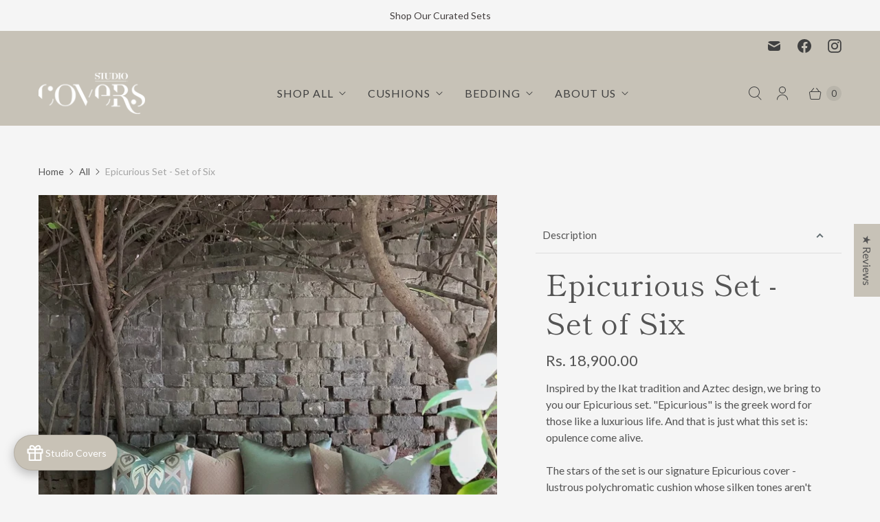

--- FILE ---
content_type: text/css
request_url: https://cdn.boostcommerce.io/widget-integration/theme/customization/covers-furnishings.myshopify.com/tvYJgDAC1c/customization-1730987736100.css
body_size: 163
content:
/*********************** Custom css for Boost AI Search & Discovery  ************************/

.boost-sd__product-item, .boost-sd__product-item:hover {
    background-color: #ffffff00 !important;
}

.boost-sd__button-text, .boost-sd__product-label-text {
    color:white;
}

.boost-sd__button--quick-view, .boost-sd__button--quick-view:hover {
    border-color: #C7C2B7 !important;
}

.boost-sd__product-label-text span {
    text-transform: lowercase;
}
.boost-sd__pagination-number, .boost-sd__pagination-number:hover, .boost-sd__pagination-number:focus, .boost-sd__pagination-number--active {
    background-color: #ffffff00 !important;
}
.boost-sd__search-bar-wrapper--desktop-style3 {
    background: #F5F5F5;
}
.boost-sd__instant-search-results--full-width .boost-sd__instant-search-column {
    background: #F5F5F5;
    border: 1px solid #c7c2b7;
}
.boost-sd__view-all {   
    background: #F5F5F5;
}
.boost-sd__view-all:hover {   
    background: #c7c2b7;
}
.boost-sd__suggestion-queries-item-amount .boost-sd__format-currency--price-compare {
    color: #545454;
    opacity: .5;
}
.boost-sd__instant-search-autocomplete {
    background: #F5F5F5;
}
.boost-sd__instant-search-results--two-column.boost-sd__instant-search-results--product-type-list.boost-sd__instant-search-results--product-per-row-2 .boost-sd__instant-search-column--products {
    background: #F5F5F5;
}
.boost-sd__instant-search-results--two-column .boost-sd__instant-search-column--others, 
.boost-sd__instant-search-results--two-column .boost-sd__instant-search-column .boost-sd__suggestion-queries-item--product:hover,
.boost-sd__instant-search-results--two-column .boost-sd__instant-search-autocomplete.boost-sd__instant-search-no-product {
    background: #F5F5F5;
}
.boost-sd__search-widget-init-enabled .predictive-search__results-wrapper {
    display: none;
}

--- FILE ---
content_type: text/css;charset=UTF-8
request_url: https://cached.rebuyengine.com/api/v1/user/stylesheet?shop=covers-furnishings.myshopify.com&cache_key=1768963890
body_size: 2133
content:
:root{--rb-smart-search-quick-view-product-title-color:#545454;--rb-smart-search-quick-view-product-price-color:#545454;--rb-smart-search-quick-view-product-price-sale-color:#545454;--rb-smart-search-quick-view-product-price-compare-at-color:#545454;--rb-smart-search-quick-view-button-text-color:#ffffff;--rb-smart-search-quick-view-button-background-color:#beb6a6;--rb-smart-search-quick-view-button-border-color:#beb6a6;--rb-smart-search-quick-view-button-border-width:0px;--rb-smart-search-quick-view-button-radius:5px;--rb-smart-search-quick-view-reviews-background-color:#f5f5f5;--rb-smart-search-quick-view-reviews-foreground-color:#c7c2b7;--rb-smart-search-quick-view-reviews-text-color:#545454;--rb-smart-search-results-product-title-color:#545454;--rb-smart-search-results-product-price-color:#545454;--rb-smart-search-results-product-price-sale-color:#545454;--rb-smart-search-results-product-price-compare-at-color:#545454;--rb-smart-search-results-pagination-button-text-color:#ffffff;--rb-smart-search-results-pagination-button-background-color:#beb6a6;--rb-smart-search-results-pagination-button-border-color:#beb6a6;--rb-smart-search-results-pagination-button-border-width:0px;--rb-smart-search-results-pagination-button-radius:5px;--rb-smart-search-results-reviews-background-color:#f5f5f5;--rb-smart-search-results-reviews-foreground-color:#c7c2b7;--rb-smart-search-results-reviews-text-color:#545454}.rebuy-loader{border-bottom-color:#beb6a6}.rebuy-widget .super-title{color:#545454}.rebuy-widget .primary-title{color:#545454}.rebuy-widget .description{color:#545454}.rebuy-widget .rebuy-product-title,.rebuy-widget .rebuy-product-title-link,.rebuy-modal__product-title{color:#545454}.rebuy-widget .rebuy-product-description,.rebuy-modal__product-option-title{color:#545454}.rebuy-product-vendor{color:#535353}.rebuy-money,.rebuy-widget .rebuy-money{color:#545454}.rebuy-money.sale,.rebuy-widget .rebuy-money.sale,.rebuy-cart__flyout-subtotal-final-amount,.rebuy-reorder-cart-total-price-final-amount,[data-rebuy-component="cart-subtotal"] .rebuy-cart__flyout-subtotal-final-amount,[data-rebuy-component="cart-subtotal"] .rebuy-reorder-cart-total-price-final-amount{color:#545454}.rebuy-money.compare-at,.rebuy-widget .rebuy-money.compare-at{color:#545454}.rebuy-underline,.rebuy-widget .rebuy-underline{border-color:#beb6a6}.rebuy-checkbox .checkbox-input:focus,.rebuy-widget .rebuy-checkbox .checkbox-input:focus,.rebuy-radio .radio-input:focus,.rebuy-widget .rebuy-radio .radio-input:focus{border-color:#beb6a6}.rebuy-checkbox .checkbox-input:checked,.rebuy-widget .rebuy-checkbox .checkbox-input:checked,.rebuy-radio .radio-input:checked,.rebuy-widget .rebuy-radio .radio-input:checked{background:#beb6a6;border-color:#beb6a6}.rebuy-select,.rebuy-widget .rebuy-select,select.rebuy-select,.rebuy-widget select.rebuy-select{color:#545454;background-color:#f5f5f5;border-color:#f5f5f5;border-radius:5px}.rebuy-select{background-image:linear-gradient(45deg,transparent 50%,#f5f5f5 50%),linear-gradient(135deg,#f5f5f5 50%,transparent 50%),linear-gradient(to right,#f5f5f5,#f5f5f5)}.rebuy-select:focus,.rebuy-widget .rebuy-select:focus,select.rebuy-select:focus,.rebuy-widget select.rebuy-select:focus{border-color:#beb6a6}.rebuy-input,.rebuy-widget .rebuy-input,input.rebuy-input,.rebuy-widget input.rebuy-input{color:#545454;background-color:#f5f5f5;border-color:#f5f5f5;border-radius:5px}.rebuy-input:focus,.rebuy-widget .rebuy-input:focus,input.rebuy-input:focus,.rebuy-widget input.rebuy-input:focus{border-color:#beb6a6}.rebuy-button,.rebuy-widget .rebuy-button,.rebuy-cart__flyout-empty-cart a,[data-rebuy-component=progress-bar] .rebuy-cart__progress-gift-variant-readd,.rebuy-cart__progress-free-product-variant-select-container{color:#fff;background:#beb6a6;border-color:#beb6a6;border-width:0;border-radius:5px}.rebuy-button.outline,.rebuy-widget .rebuy-button.outline,.rebuy-button.secondary,.rebuy-widget .rebuy-button.secondary{color:#beb6a6;background:#fff;border-color:#beb6a6}.rebuy-button.decline,.rebuy-widget .rebuy-button.decline{color:#545454;background:#fff0;border-color:#f5f5f5}.rebuy-button.dark,.rebuy-widget .rebuy-button.dark{background-color:#5E6670;color:#fff;border-color:#fff}.rebuy-option-button{color:#beb6a6;border-color:#beb6a6;border-radius:5px;background:#fff}.rebuy-option-button.is-active{color:#fff;background:#beb6a6}.rebuy-radio,.rebuy-checkbox,.rebuy-widget .rebuy-radio,.rebuy-widget .rebuy-checkbox{border-color:#f5f5f5}.rebuy-radio:focus,.rebuy-checkbox:focus,.rebuy-widget .rebuy-radio:focus,.rebuy-widget .rebuy-checkbox:focus{border-color:#beb6a6}.rebuy-radio:checked,.rebuy-checkbox:checked,.rebuy-widget .rebuy-radio:checked,.rebuy-widget .rebuy-checkbox:checked{color:#fff;background:#beb6a6;border-color:#beb6a6}.rebuy-textarea{color:#545454;background-color:#f5f5f5;border-color:#f5f5f5;border-radius:5px}.rebuy-widget .rebuy-carousel__arrows .rebuy-carousel__arrow,.rebuy-widget .flickity-button{color:#545454;background:#f5f5f5}.rebuy-widget .rebuy-carousel__arrows .rebuy-carousel__arrow svg,.rebuy-widget .rebuy-carousel__arrows .rebuy-carousel__arrow:hover:not(:disabled) svg{fill:#545454}.rebuy-widget .rebuy-carousel__pagination .rebuy-carousel__page,.rebuy-widget .flickity-page-dots .dot{background:#545454}.rebuy-widget.rebuy-widget,.rebuy-widget .checkout-promotion-wrapper,.rebuy-widget.rebuy-cart-subscription{background:#f5f5f5}.rsf-modal{--rsf-modal-bg-color:#f5f5f5}.rebuy-widget .checkout-promotion-header{border-color:#f5f5f5}.rebuy-widget .checkout-promotion-header .promo-title{color:#545454}.rebuy-widget .checkout-promotion-header .promo-subtitle{color:#545454}.rebuy-widget .checkout-promotion-body h1,.rebuy-widget .checkout-promotion-body h2,.rebuy-widget .checkout-promotion-body h3,.rebuy-widget .checkout-promotion-body h4{color:#545454}.rebuy-widget .checkout-promotion-footer{border-color:#f5f5f5}.rebuy-widget .checkout-promotion-product+.checkout-promotion-product,.rebuy-widget .rebuy-product-block+.rebuy-product-block{border-color:#f5f5f5}.rebuy-widget .checkout-promotion-product .promotion-info .product-title{color:#545454}.rebuy-widget .checkout-promotion-product .promotion-info .variant-title{color:#545454}.rebuy-widget .checkout-promotion-product .promotion-info .product-description{color:#545454}.rebuy-widget .rebuy-product-review .rebuy-star-rating .rebuy-star-rating-foreground{background-image:url('data:image/svg+xml;charset=UTF-8, %3Csvg%20width%3D%22100%22%20height%3D%2220%22%20viewBox%3D%220%200%2080%2014%22%20xmlns%3D%22http%3A%2F%2Fwww.w3.org%2F2000%2Fsvg%22%3E%3Cg%20fill%3D%22%23c7c2b7%22%20fill-rule%3D%22evenodd%22%3E%3Cpath%20d%3D%22M71.996%2011.368l-3.94%202.42c-.474.292-.756.096-.628-.443l1.074-4.53-3.507-3.022c-.422-.363-.324-.693.24-.74l4.602-.37%201.778-4.3c.21-.51.55-.512.762%200l1.78%204.3%204.602.37c.552.046.666.37.237.74l-3.507%203.02%201.075%204.532c.127.536-.147.74-.628.444l-3.94-2.422zM55.996%2011.368l-3.94%202.42c-.474.292-.756.096-.628-.443l1.074-4.53-3.507-3.022c-.422-.363-.324-.693.24-.74l4.602-.37%201.778-4.3c.21-.51.55-.512.762%200l1.78%204.3%204.602.37c.552.046.666.37.237.74l-3.507%203.02%201.075%204.532c.127.536-.147.74-.628.444l-3.94-2.422zM40.123%2011.368l-3.94%202.42c-.475.292-.756.096-.63-.443l1.076-4.53-3.508-3.022c-.422-.363-.324-.693.24-.74l4.602-.37%201.778-4.3c.21-.51.55-.512.762%200l1.778%204.3%204.603.37c.554.046.667.37.24.74l-3.508%203.02%201.075%204.532c.127.536-.147.74-.628.444l-3.94-2.422zM24.076%2011.368l-3.94%202.42c-.475.292-.757.096-.63-.443l1.076-4.53-3.507-3.022c-.422-.363-.324-.693.238-.74l4.603-.37%201.78-4.3c.21-.51.55-.512.76%200l1.78%204.3%204.602.37c.554.046.667.37.24.74l-3.508%203.02%201.074%204.532c.127.536-.146.74-.628.444l-3.94-2.422zM8.123%2011.368l-3.94%202.42c-.475.292-.756.096-.63-.443l1.076-4.53L1.12%205.792c-.422-.363-.324-.693.24-.74l4.602-.37%201.778-4.3c.21-.51.55-.512.762%200l1.778%204.3%204.603.37c.554.046.667.37.24.74l-3.508%203.02%201.075%204.532c.127.536-.147.74-.628.444l-3.94-2.422z%22%2F%3E%3C%2Fg%3E%3C%2Fsvg%3E')}.rebuy-widget .rebuy-product-review .rebuy-star-rating .rebuy-star-rating-background{background-image:url('data:image/svg+xml;charset=UTF-8, %3Csvg%20width%3D%22100%22%20height%3D%2220%22%20viewBox%3D%220%200%2080%2014%22%20xmlns%3D%22http%3A%2F%2Fwww.w3.org%2F2000%2Fsvg%22%3E%3Cg%20fill%3D%22%23f5f5f5%22%20fill-rule%3D%22evenodd%22%3E%3Cpath%20d%3D%22M71.996%2011.368l-3.94%202.42c-.474.292-.756.096-.628-.443l1.074-4.53-3.507-3.022c-.422-.363-.324-.693.24-.74l4.602-.37%201.778-4.3c.21-.51.55-.512.762%200l1.78%204.3%204.602.37c.552.046.666.37.237.74l-3.507%203.02%201.075%204.532c.127.536-.147.74-.628.444l-3.94-2.422zM55.996%2011.368l-3.94%202.42c-.474.292-.756.096-.628-.443l1.074-4.53-3.507-3.022c-.422-.363-.324-.693.24-.74l4.602-.37%201.778-4.3c.21-.51.55-.512.762%200l1.78%204.3%204.602.37c.552.046.666.37.237.74l-3.507%203.02%201.075%204.532c.127.536-.147.74-.628.444l-3.94-2.422zM40.123%2011.368l-3.94%202.42c-.475.292-.756.096-.63-.443l1.076-4.53-3.508-3.022c-.422-.363-.324-.693.24-.74l4.602-.37%201.778-4.3c.21-.51.55-.512.762%200l1.778%204.3%204.603.37c.554.046.667.37.24.74l-3.508%203.02%201.075%204.532c.127.536-.147.74-.628.444l-3.94-2.422zM24.076%2011.368l-3.94%202.42c-.475.292-.757.096-.63-.443l1.076-4.53-3.507-3.022c-.422-.363-.324-.693.238-.74l4.603-.37%201.78-4.3c.21-.51.55-.512.76%200l1.78%204.3%204.602.37c.554.046.667.37.24.74l-3.508%203.02%201.074%204.532c.127.536-.146.74-.628.444l-3.94-2.422zM8.123%2011.368l-3.94%202.42c-.475.292-.756.096-.63-.443l1.076-4.53L1.12%205.792c-.422-.363-.324-.693.24-.74l4.602-.37%201.778-4.3c.21-.51.55-.512.762%200l1.778%204.3%204.603.37c.554.046.667.37.24.74l-3.508%203.02%201.075%204.532c.127.536-.147.74-.628.444l-3.94-2.422z%22%2F%3E%3C%2Fg%3E%3C%2Fsvg%3E')}.rebuy-widget .rebuy-product-review .rebuy-review-count{color:#545454}.rebuy-widget .rebuy-timer{background:#f5f5f5}.rebuy-widget .rebuy-timer-minutes,.rebuy-widget .rebuy-timer-seconds{color:#545454}.rebuy-notification-modal .rebuy-notification-dialog{background:#fff}.rebuy-notification-modal .rebuy-notification-dialog-header{color:#545454}.rebuy-notification-modal .rebuy-notification-dialog-content{color:#545454}.rebuy-notification-modal .rebuy-notification-dialog-actions{border-color:#f5f5f5}.rebuy-modal__container-header{color:#545454}.rebuy-modal__spinner{border-color:#fff;border-top-color:#beb6a6}.rebuy-modal__spinner:empty{display:block}.rebuy-cart__flyout-header{border-color:#f5f5f5}.rebuy-cart__flyout-title,.rebuy-cart__title{color:#545454}.rebuy-cart__flyout-close{color:#545454}.rebuy-cart__flyout-announcement-bar,[data-rebuy-component="announcement-bar"]{color:#545454;background-color:#f5f5f5}.rebuy-cart__flyout-shipping-bar.has-free-shipping{background-color:rgb(190 182 166 / .2)}.rebuy-cart__flyout-shipping-bar-meter{background-color:#eee}.rebuy-cart__flyout-shipping-bar-meter-fill,.rebuy-cart__progress-bar-meter-fill,.complete .rebuy-cart__progress-step-icon,[data-rebuy-component="progress-bar"] .rebuy-cart__progress-bar-meter-fill,[data-rebuy-component="progress-bar"] .rebuy-cart__progress-step.complete .rebuy-cart__progress-step-icon{color:#fff;background:#beb6a6}.rebuy-cart__progress-free-product-variant-select:active+.rebuy-cart__progress-free-product-variant-select-prompt,.rebuy-cart__progress-free-product-variant-select:focus+.rebuy-cart__progress-free-product-variant-select-prompt,[data-rebuy-component="progress-bar"] .rebuy-cart__progress-free-product-variant-select:active+.rebuy-cart__progress-free-product-variant-select-prompt,[data-rebuy-component="progress-bar"] .rebuy-cart__progress-free-product-variant-select:focus+.rebuy-cart__progress-free-product-variant-select-prompt,[data-rebuy-component="progress-bar"] .rebuy-cart__progress-gift-variant-select:active+.rebuy-cart__progress-gift-variant-select-prompt,[data-rebuy-component="progress-bar"] .rebuy-cart__progress-gift-variant-select:focus+.rebuy-cart__progress-gift-variant-select-prompt{color:#beb6a6;background:#fff;border-color:#beb6a6}.rebuy-cart__progress-free-product-variant-select:not(:focus)+.rebuy-cart__progress-free-product-variant-select-prompt,.rebuy-cart__progress-free-product-variant-select:not(:active)+.rebuy-cart__progress-free-product-variant-select-prompt,[data-rebuy-component="progress-bar"] .rebuy-cart__progress-free-product-variant-select:not(:focus)+.rebuy-cart__progress-free-product-variant-select-prompt,[data-rebuy-component="progress-bar"] .rebuy-cart__progress-free-product-variant-select:not(:active)+.rebuy-cart__progress-free-product-variant-select-prompt,[data-rebuy-component="progress-bar"] .rebuy-cart__progress-gift-variant-select:not(:focus)+.rebuy-cart__progress-gift-variant-select-prompt,[data-rebuy-component="progress-bar"] .rebuy-cart__progress-gift-variant-select:not(:active)+.rebuy-cart__progress-gift-variant-select-prompt{color:#fff;background:#beb6a6;border-color:#beb6a6;border-radius:5px}.rebuy-cart__flyout-items,[data-rebuy-component="cart-items"]>ul{border-color:#f5f5f5}.rebuy-cart__flyout-item+.rebuy-cart__flyout-item,[data-rebuy-component="cart-items"] .rebuy-cart__flyout-item+.rebuy-cart__flyout-item{border-top-color:#f5f5f5}.rebuy-cart__flyout-item-remove,[data-rebuy-component="cart-items"] .rebuy-cart__flyout-item-remove{color:#999}.rebuy-cart__flyout-item-product-title,.rebuy-cart__flyout-item-product-title:hover,.rebuy-cart__flyout-item-product-title:active,.rebuy-cart__flyout-item-product-title:visited,[data-rebuy-component="cart-items"] .rebuy-cart__flyout-item-product-title,[data-rebuy-component="cart-items"] .rebuy-cart__flyout-item-product-title:hover,[data-rebuy-component="cart-items"] .rebuy-cart__flyout-item-product-title:active,[data-rebuy-component="cart-items"] .rebuy-cart__flyout-item-product-title:visited{color:#545454}.rebuy-cart__flyout-item-variant-title,[data-rebuy-component="cart-items"] .rebuy-cart__flyout-item-variant-title{color:#545454}.rebuy-cart__flyout-item-property,[data-rebuy-component="cart-items"] .rebuy-cart__flyout-item-property{color:#545454}.rebuy-cart__flyout-item-price .rebuy-money,[data-rebuy-component="cart-items"] .rebuy-cart__flyout-item-price .rebuy-money{color:#545454}.rebuy-cart__flyout-item-price .rebuy-money.sale,[data-rebuy-component="cart-items"] .rebuy-cart__flyout-item-price .rebuy-money.sale{color:#545454}.rebuy-cart__flyout-item-price .rebuy-money.compare-at,[data-rebuy-component="cart-items"] .rebuy-cart__flyout-item-price .rebuy-money.compare-at{color:#545454}.rebuy-cart__flyout-item-quantity-widget,[data-rebuy-component="cart-items"] .rebuy-cart__flyout-item-quantity-widget{border-color:#f5f5f5}.rebuy-cart__flyout-item-quantity-widget-label,[data-rebuy-component="cart-items"] .rebuy-cart__flyout-item-quantity-widget-label{border-color:#f5f5f5}.rebuy-cart__flyout-item-quantity-widget-button,.rebuy-cart__flyout-item-quantity-widget-label,[data-rebuy-component="cart-items"] .rebuy-cart__flyout-item-quantity-widget-button,[data-rebuy-component="cart-items"] .rebuy-cart__flyout-item-quantity-widget-label{color:#545454}.rebuy-cart__flyout-recommendations{background:#fafafa;border-color:#f5f5f5}.rebuy-cart__flyout-recommendations .rebuy-widget .rebuy-product-grid.large-style-line .rebuy-product-block,.rebuy-cart__flyout-recommendations .rebuy-widget .rebuy-product-grid.medium-style-line .rebuy-product-block,.rebuy-cart__flyout-recommendations .rebuy-widget .rebuy-product-grid.small-style-line .rebuy-product-block{border-color:#f5f5f5}.rebuy-cart__flyout-footer{border-color:#f5f5f5}.rebuy-cart .rebuy-checkbox:checked{background:#beb6a6;border-color:#beb6a6}.rebuy-cart .rebuy-checkbox:focus{border-color:#beb6a6}.rebuy-cart__flyout-subtotal,[data-rebuy-component="cart-subtotal"] .rebuy-cart__flyout-subtotal{color:#545454}.rebuy-cart__flyout-installments,[data-rebuy-component="checkout-area"] .rebuy-cart__flyout-installments{color:#545454}.rebuy-cart__flyout-discount-amount,[data-rebuy-component="discount-input"] .rebuy-cart__discount-amount{color:#545454}.rebuy-cart__flyout-item-discount-message,[data-rebuy-component="discount-input"] .rebuy-cart__flyout-item-discount-message{color:#545454}.rebuy-cart__column--secondary{background-color:rgb(190 182 166 / .2)!important}.rebuy-reorder__item-shipping-bar.has-free-shipping{background-color:rgb(190 182 166 / .2)}.rebuy-reorder__item-shipping-bar-meter-fill{color:#fff;background:#beb6a6}.rebuy-reorder__item-quantity-widget{border-color:#f5f5f5}.rebuy-reorder__item-quantity-widget-label{border-color:#f5f5f5}.rebuy-reorder__item-quantity-widget-button,.rebuy-reorder__item-quantity-widget-label{color:#545454}.rebuy-reorder__announcement-bar{background:#beb6a6;color:#fff}.rebuy-reorder-cart-count{background-color:#beb6a6}.rebuy-reorder-cart-count-head{background-color:rgb(190 182 166 / .2);color:#545454}.rebuy-reactivate-landing__gift{box-shadow:0 0 5px 1px #beb6a6}.rebuy-reactivate-landing__modal-addresses-list--active{border-color:#beb6a6}.rebuy-reactivate-landing__modal-addresses-list .rebuy-radio:checked,.rebuy-reactivate-landing__modal-addresses-list .rebuy-checkbox:checked{background:#beb6a6;border-color:#beb6a6}.rebuy-smart-banner{background:#beb6a6;border-color:#beb6a6;border-width:0}.rebuy-smart-banner .rebuy-smart-banner_message,.rebuy-smart-banner .rebuy-smart-banner_close{color:#fff}.rebuy-cart a:focus-visible,.rebuy-cart button:focus-visible,.rebuy-cart select:focus-visible,.rebuy-cart input:focus-visible,.rebuy-cart__progress-free-product-variant-select:focus-visible{outline:2px solid #636c70!important}.rebuy-cart .rebuy-input:focus-visible{border-color:#636c70!important;outline:0}.rebuy-preview-highlight .rebuy-cart__flyout,.rebuy-preview-highlight .rebuy-widget,.rebuy-preview-highlight .rebuy-quick-view-dropdown__container,.rebuy-preview-highlight .rebuy-quick-view__overlay,.rebuy-preview-highlight #rebuy-smart-search-results-dropdown{border:2px solid #2491C4!important}.rebuy-bundle-builder__progress-bar-meter-fill,.rebuy-bundle-builder__progress-step.complete .rebuy-bundle-builder__progress-step-icon{color:#fff;background:#beb6a6}

--- FILE ---
content_type: text/javascript; charset=utf-8
request_url: https://studiocovers.in/products/epicurious-set-of-six-cushion-cover.js
body_size: 1063
content:
{"id":6660283728031,"title":"Epicurious Set - Set of Six","handle":"epicurious-set-of-six-cushion-cover","description":"\u003cp\u003e\u003cspan style=\"font-weight: 400;\"\u003eInspired by the Ikat tradition and Aztec design, we bring to you our Epicurious set. \"Epicurious\" is the greek word for those like a luxurious life. And that is just what this set is: opulence come alive. \u003c\/span\u003e\u003c\/p\u003e\n\u003cp\u003e\u003cspan style=\"font-weight: 400;\"\u003eThe stars of the set is our signature Epicurious cover - lustrous polychromatic cushion whose silken tones aren't prints but embroidered - and the Itza cover - inspired by the famous temple in the Yucatan. The bronze Gem and iceberg Metallic Verde only add to the unapologetic luxury.\u003c\/span\u003e\u003c\/p\u003e\n\u003ch4\u003eProduct Specifications\u003c\/h4\u003e\n\u003cul\u003e\n\u003cli\u003eOne Epicurious cushion cover\u003cbr\u003e- Dimensions: 18 x 18 inches\u003cbr\u003e- Material: Viscose\u003cbr\u003e- Embellishment: Embroidery\u003cbr\u003e- Wash Care: Professional dry clean\u003cbr\u003e\u003cbr\u003e\n\u003c\/li\u003e\n\u003cli\u003eOne Itza cushion cover\u003cbr\u003e- Dimensions: 18 x 18 inches\u003cbr\u003e- Material: \u003cmeta charset=\"utf-8\"\u003e \u003cspan data-mce-fragment=\"1\"\u003eViscose\u003cbr\u003e\u003c\/span\u003e- Emebellishment: Embroidery\u003cbr\u003e- Wash Care: Professional dry clean\u003cbr\u003e\u003cbr\u003e\n\u003c\/li\u003e\n\u003cli\u003eTwo Gem cushion covers\u003cbr\u003e- Dimensions: 18 x 18 inches\u003cbr\u003e- Material: \u003cmeta charset=\"utf-8\"\u003e \u003cspan data-mce-fragment=\"1\"\u003eViscose\u003c\/span\u003e\u003cbr\u003e- Wash Care: Professional dry clean\u003cbr\u003e\u003cbr\u003e\n\u003c\/li\u003e\n\u003cli\u003eTwo Metallic Verde cushion covers\u003cbr\u003e- Dimensions: 20 x 20 inches\u003cbr\u003e- Material: \u003cmeta charset=\"utf-8\"\u003e \u003cspan data-mce-fragment=\"1\"\u003eViscose\u003c\/span\u003e\u003cbr\u003e- Wash Care: \u003cspan data-mce-fragment=\"1\"\u003eProfessional dry clean\u003c\/span\u003e\n\u003c\/li\u003e\n\u003c\/ul\u003e\n\u003ch4\u003e\u003c\/h4\u003e","published_at":"2023-10-27T07:04:33-04:00","created_at":"2021-04-07T16:59:28-04:00","vendor":"Studio Covers","type":"Sets","tags":["diwali","embroidered","embroiderery","embroidery","epicurious","epicurious set","lux","luxurious","luxury","OPUL","opulence","opulent","polyester","viscose"],"price":1890000,"price_min":1890000,"price_max":1890000,"available":true,"price_varies":false,"compare_at_price":null,"compare_at_price_min":0,"compare_at_price_max":0,"compare_at_price_varies":false,"variants":[{"id":39666881986719,"title":"Default Title","option1":"Default Title","option2":null,"option3":null,"sku":"SSET03","requires_shipping":true,"taxable":true,"featured_image":null,"available":true,"name":"Epicurious Set - Set of Six","public_title":null,"options":["Default Title"],"price":1890000,"weight":0,"compare_at_price":null,"inventory_management":"shopify","barcode":"81986719","requires_selling_plan":false,"selling_plan_allocations":[]}],"images":["\/\/cdn.shopify.com\/s\/files\/1\/0415\/0080\/3231\/products\/epicurious-set-set-of-six-948302.jpg?v=1669303163","\/\/cdn.shopify.com\/s\/files\/1\/0415\/0080\/3231\/products\/epicurious-set-set-of-six-976876.jpg?v=1671865760","\/\/cdn.shopify.com\/s\/files\/1\/0415\/0080\/3231\/products\/epicurious-set-set-of-six-146394.jpg?v=1671832642","\/\/cdn.shopify.com\/s\/files\/1\/0415\/0080\/3231\/products\/epicurious-set-set-of-six-179022.jpg?v=1671832642","\/\/cdn.shopify.com\/s\/files\/1\/0415\/0080\/3231\/products\/epicurious-set-set-of-six-689881.jpg?v=1671832642","\/\/cdn.shopify.com\/s\/files\/1\/0415\/0080\/3231\/products\/epicurious-set-set-of-six-213274.jpg?v=1671832642","\/\/cdn.shopify.com\/s\/files\/1\/0415\/0080\/3231\/products\/epicurious-set-set-of-six-883063.jpg?v=1671832642","\/\/cdn.shopify.com\/s\/files\/1\/0415\/0080\/3231\/products\/epicurious-set-set-of-six-612857.jpg?v=1671832642","\/\/cdn.shopify.com\/s\/files\/1\/0415\/0080\/3231\/products\/epicurious-set-set-of-six-933468.jpg?v=1671832642"],"featured_image":"\/\/cdn.shopify.com\/s\/files\/1\/0415\/0080\/3231\/products\/epicurious-set-set-of-six-948302.jpg?v=1669303163","options":[{"name":"Title","position":1,"values":["Default Title"]}],"url":"\/products\/epicurious-set-of-six-cushion-cover","media":[{"alt":"Epicurious Set - Set of Six - Studio Covers","id":31095761535221,"position":1,"preview_image":{"aspect_ratio":1.0,"height":1200,"width":1200,"src":"https:\/\/cdn.shopify.com\/s\/files\/1\/0415\/0080\/3231\/products\/epicurious-set-set-of-six-948302.jpg?v=1669303163"},"aspect_ratio":1.0,"height":1200,"media_type":"image","src":"https:\/\/cdn.shopify.com\/s\/files\/1\/0415\/0080\/3231\/products\/epicurious-set-set-of-six-948302.jpg?v=1669303163","width":1200},{"alt":"Epicurious Set - Set of Six - Studio Covers","id":31231948325109,"position":2,"preview_image":{"aspect_ratio":1.0,"height":1200,"width":1200,"src":"https:\/\/cdn.shopify.com\/s\/files\/1\/0415\/0080\/3231\/products\/epicurious-set-set-of-six-976876.jpg?v=1671865760"},"aspect_ratio":1.0,"height":1200,"media_type":"image","src":"https:\/\/cdn.shopify.com\/s\/files\/1\/0415\/0080\/3231\/products\/epicurious-set-set-of-six-976876.jpg?v=1671865760","width":1200},{"alt":"Epicurious Set - Set of Six - Studio Covers","id":31095761600757,"position":3,"preview_image":{"aspect_ratio":1.0,"height":1200,"width":1200,"src":"https:\/\/cdn.shopify.com\/s\/files\/1\/0415\/0080\/3231\/products\/epicurious-set-set-of-six-146394.jpg?v=1671832642"},"aspect_ratio":1.0,"height":1200,"media_type":"image","src":"https:\/\/cdn.shopify.com\/s\/files\/1\/0415\/0080\/3231\/products\/epicurious-set-set-of-six-146394.jpg?v=1671832642","width":1200},{"alt":"Epicurious Set - Set of Six - Studio Covers","id":31095761633525,"position":4,"preview_image":{"aspect_ratio":1.0,"height":1200,"width":1200,"src":"https:\/\/cdn.shopify.com\/s\/files\/1\/0415\/0080\/3231\/products\/epicurious-set-set-of-six-179022.jpg?v=1671832642"},"aspect_ratio":1.0,"height":1200,"media_type":"image","src":"https:\/\/cdn.shopify.com\/s\/files\/1\/0415\/0080\/3231\/products\/epicurious-set-set-of-six-179022.jpg?v=1671832642","width":1200},{"alt":"Epicurious Set - Set of Six - Studio Covers","id":31095761666293,"position":5,"preview_image":{"aspect_ratio":1.0,"height":1200,"width":1200,"src":"https:\/\/cdn.shopify.com\/s\/files\/1\/0415\/0080\/3231\/products\/epicurious-set-set-of-six-689881.jpg?v=1671832642"},"aspect_ratio":1.0,"height":1200,"media_type":"image","src":"https:\/\/cdn.shopify.com\/s\/files\/1\/0415\/0080\/3231\/products\/epicurious-set-set-of-six-689881.jpg?v=1671832642","width":1200},{"alt":"Epicurious Set - Set of Six - Studio Covers","id":31095761699061,"position":6,"preview_image":{"aspect_ratio":1.0,"height":1200,"width":1200,"src":"https:\/\/cdn.shopify.com\/s\/files\/1\/0415\/0080\/3231\/products\/epicurious-set-set-of-six-213274.jpg?v=1671832642"},"aspect_ratio":1.0,"height":1200,"media_type":"image","src":"https:\/\/cdn.shopify.com\/s\/files\/1\/0415\/0080\/3231\/products\/epicurious-set-set-of-six-213274.jpg?v=1671832642","width":1200},{"alt":"Epicurious Set - Set of Six - Studio Covers","id":31095761731829,"position":7,"preview_image":{"aspect_ratio":1.0,"height":1200,"width":1200,"src":"https:\/\/cdn.shopify.com\/s\/files\/1\/0415\/0080\/3231\/products\/epicurious-set-set-of-six-883063.jpg?v=1671832642"},"aspect_ratio":1.0,"height":1200,"media_type":"image","src":"https:\/\/cdn.shopify.com\/s\/files\/1\/0415\/0080\/3231\/products\/epicurious-set-set-of-six-883063.jpg?v=1671832642","width":1200},{"alt":"Epicurious Set - Set of Six - Studio Covers","id":31095761764597,"position":8,"preview_image":{"aspect_ratio":1.0,"height":1200,"width":1200,"src":"https:\/\/cdn.shopify.com\/s\/files\/1\/0415\/0080\/3231\/products\/epicurious-set-set-of-six-612857.jpg?v=1671832642"},"aspect_ratio":1.0,"height":1200,"media_type":"image","src":"https:\/\/cdn.shopify.com\/s\/files\/1\/0415\/0080\/3231\/products\/epicurious-set-set-of-six-612857.jpg?v=1671832642","width":1200},{"alt":"Epicurious Set - Set of Six - Studio Covers","id":31095761567989,"position":9,"preview_image":{"aspect_ratio":1.0,"height":1200,"width":1200,"src":"https:\/\/cdn.shopify.com\/s\/files\/1\/0415\/0080\/3231\/products\/epicurious-set-set-of-six-933468.jpg?v=1671832642"},"aspect_ratio":1.0,"height":1200,"media_type":"image","src":"https:\/\/cdn.shopify.com\/s\/files\/1\/0415\/0080\/3231\/products\/epicurious-set-set-of-six-933468.jpg?v=1671832642","width":1200}],"requires_selling_plan":false,"selling_plan_groups":[]}

--- FILE ---
content_type: text/javascript
request_url: https://studiocovers.in/cdn/shop/t/30/assets/custom.js?v=55133612323769722961742895827
body_size: -256
content:
$(document).ready(function(){document.addEventListener("change",function(event){event.target.matches(".options-selection__input-select")&&setTimeout(()=>{set_variant()},100)});function set_variant(){let newvar=document.querySelector(".product_form_classes")?.querySelector("variant-selection");if(!newvar){console.log("newvar not found");return}let variantValue=newvar.getAttribute("variant"),selectorElem=newvar.querySelector(".variant-selection__variants");if(!selectorElem){console.log("selectorElem not found");return}selectorElem.querySelectorAll("option").forEach(function(option){let variantId=option.getAttribute("value");if(variantId===variantValue){let dataPrice=option.getAttribute("dataprice"),priceElement=document.querySelector(".product-page__content")?.querySelector(".price-container__price span");priceElement&&(priceElement.textContent=dataPrice);var url=new URL(window.location.href),search_params=url.searchParams;search_params.set("variant",variantId),window.history.pushState(null,"",url.pathname+"?"+search_params.toString())}})}});
//# sourceMappingURL=/cdn/shop/t/30/assets/custom.js.map?v=55133612323769722961742895827


--- FILE ---
content_type: text/javascript
request_url: https://cdn.boostcommerce.io/widget-integration/theme/customization/covers-furnishings.myshopify.com/tvYJgDAC1c/customization-1741623093263.js
body_size: 328
content:
function waitForElm(selector) {
    return new Promise(resolve => {
        var isStop = false;
        setTimeout(function () {
            isStop = true;
        }, 10000)
        if (document.querySelector(selector)) {
            return resolve(document.querySelector(selector));
        }

        const observer = new MutationObserver(mutations => {
            if (document.querySelector(selector)) {
                observer.disconnect();
                resolve(document.querySelector(selector));
            }
            if (isStop && !document.querySelector(selector)) {
                observer.disconnect();
                resolve(null);
            }
        });

        // If you get "parameter 1 is not of type 'Node'" error, see https://stackoverflow.com/a/77855838/492336
        observer.observe(document.body, {
            childList: true,
            subtree: true
        });
    });
}

async function renderCollectionData(isAfterRender = false) { 
    var elm = document.querySelector('.boost-sd-right .boost-sd__product-list');
    if (!isAfterRender) {
        elm = await waitForElm('.boost-sd-right .boost-sd__product-list');
    }
    if (elm) {

        try {
            // approach 2
            const sortElm = document.querySelector('.boost-sd__sorting-value');
            if (sortElm) {
                const sortValue = sortElm.innerText;
                if (sortValue == '' && window.innerWidth < 576) {
                    sortElm.innerText = 'Sort by';
                }
                console.log(sortElm, sortValue)        
            }
        } catch (error) {
            console.log(error);
        }
    }

}



renderCollectionData();

function afterRender() {
    renderCollectionData(true);
}
// Register the custom function to apply to all scopes
boostWidgetIntegration.regisCustomization(afterRender)

--- FILE ---
content_type: text/javascript; charset=utf-8
request_url: https://studiocovers.in/products/epicurious-set-of-six-cushion-cover.js
body_size: 928
content:
{"id":6660283728031,"title":"Epicurious Set - Set of Six","handle":"epicurious-set-of-six-cushion-cover","description":"\u003cp\u003e\u003cspan style=\"font-weight: 400;\"\u003eInspired by the Ikat tradition and Aztec design, we bring to you our Epicurious set. \"Epicurious\" is the greek word for those like a luxurious life. And that is just what this set is: opulence come alive. \u003c\/span\u003e\u003c\/p\u003e\n\u003cp\u003e\u003cspan style=\"font-weight: 400;\"\u003eThe stars of the set is our signature Epicurious cover - lustrous polychromatic cushion whose silken tones aren't prints but embroidered - and the Itza cover - inspired by the famous temple in the Yucatan. The bronze Gem and iceberg Metallic Verde only add to the unapologetic luxury.\u003c\/span\u003e\u003c\/p\u003e\n\u003ch4\u003eProduct Specifications\u003c\/h4\u003e\n\u003cul\u003e\n\u003cli\u003eOne Epicurious cushion cover\u003cbr\u003e- Dimensions: 18 x 18 inches\u003cbr\u003e- Material: Viscose\u003cbr\u003e- Embellishment: Embroidery\u003cbr\u003e- Wash Care: Professional dry clean\u003cbr\u003e\u003cbr\u003e\n\u003c\/li\u003e\n\u003cli\u003eOne Itza cushion cover\u003cbr\u003e- Dimensions: 18 x 18 inches\u003cbr\u003e- Material: \u003cmeta charset=\"utf-8\"\u003e \u003cspan data-mce-fragment=\"1\"\u003eViscose\u003cbr\u003e\u003c\/span\u003e- Emebellishment: Embroidery\u003cbr\u003e- Wash Care: Professional dry clean\u003cbr\u003e\u003cbr\u003e\n\u003c\/li\u003e\n\u003cli\u003eTwo Gem cushion covers\u003cbr\u003e- Dimensions: 18 x 18 inches\u003cbr\u003e- Material: \u003cmeta charset=\"utf-8\"\u003e \u003cspan data-mce-fragment=\"1\"\u003eViscose\u003c\/span\u003e\u003cbr\u003e- Wash Care: Professional dry clean\u003cbr\u003e\u003cbr\u003e\n\u003c\/li\u003e\n\u003cli\u003eTwo Metallic Verde cushion covers\u003cbr\u003e- Dimensions: 20 x 20 inches\u003cbr\u003e- Material: \u003cmeta charset=\"utf-8\"\u003e \u003cspan data-mce-fragment=\"1\"\u003eViscose\u003c\/span\u003e\u003cbr\u003e- Wash Care: \u003cspan data-mce-fragment=\"1\"\u003eProfessional dry clean\u003c\/span\u003e\n\u003c\/li\u003e\n\u003c\/ul\u003e\n\u003ch4\u003e\u003c\/h4\u003e","published_at":"2023-10-27T07:04:33-04:00","created_at":"2021-04-07T16:59:28-04:00","vendor":"Studio Covers","type":"Sets","tags":["diwali","embroidered","embroiderery","embroidery","epicurious","epicurious set","lux","luxurious","luxury","OPUL","opulence","opulent","polyester","viscose"],"price":1890000,"price_min":1890000,"price_max":1890000,"available":true,"price_varies":false,"compare_at_price":null,"compare_at_price_min":0,"compare_at_price_max":0,"compare_at_price_varies":false,"variants":[{"id":39666881986719,"title":"Default Title","option1":"Default Title","option2":null,"option3":null,"sku":"SSET03","requires_shipping":true,"taxable":true,"featured_image":null,"available":true,"name":"Epicurious Set - Set of Six","public_title":null,"options":["Default Title"],"price":1890000,"weight":0,"compare_at_price":null,"inventory_management":"shopify","barcode":"81986719","requires_selling_plan":false,"selling_plan_allocations":[]}],"images":["\/\/cdn.shopify.com\/s\/files\/1\/0415\/0080\/3231\/products\/epicurious-set-set-of-six-948302.jpg?v=1669303163","\/\/cdn.shopify.com\/s\/files\/1\/0415\/0080\/3231\/products\/epicurious-set-set-of-six-976876.jpg?v=1671865760","\/\/cdn.shopify.com\/s\/files\/1\/0415\/0080\/3231\/products\/epicurious-set-set-of-six-146394.jpg?v=1671832642","\/\/cdn.shopify.com\/s\/files\/1\/0415\/0080\/3231\/products\/epicurious-set-set-of-six-179022.jpg?v=1671832642","\/\/cdn.shopify.com\/s\/files\/1\/0415\/0080\/3231\/products\/epicurious-set-set-of-six-689881.jpg?v=1671832642","\/\/cdn.shopify.com\/s\/files\/1\/0415\/0080\/3231\/products\/epicurious-set-set-of-six-213274.jpg?v=1671832642","\/\/cdn.shopify.com\/s\/files\/1\/0415\/0080\/3231\/products\/epicurious-set-set-of-six-883063.jpg?v=1671832642","\/\/cdn.shopify.com\/s\/files\/1\/0415\/0080\/3231\/products\/epicurious-set-set-of-six-612857.jpg?v=1671832642","\/\/cdn.shopify.com\/s\/files\/1\/0415\/0080\/3231\/products\/epicurious-set-set-of-six-933468.jpg?v=1671832642"],"featured_image":"\/\/cdn.shopify.com\/s\/files\/1\/0415\/0080\/3231\/products\/epicurious-set-set-of-six-948302.jpg?v=1669303163","options":[{"name":"Title","position":1,"values":["Default Title"]}],"url":"\/products\/epicurious-set-of-six-cushion-cover","media":[{"alt":"Epicurious Set - Set of Six - Studio Covers","id":31095761535221,"position":1,"preview_image":{"aspect_ratio":1.0,"height":1200,"width":1200,"src":"https:\/\/cdn.shopify.com\/s\/files\/1\/0415\/0080\/3231\/products\/epicurious-set-set-of-six-948302.jpg?v=1669303163"},"aspect_ratio":1.0,"height":1200,"media_type":"image","src":"https:\/\/cdn.shopify.com\/s\/files\/1\/0415\/0080\/3231\/products\/epicurious-set-set-of-six-948302.jpg?v=1669303163","width":1200},{"alt":"Epicurious Set - Set of Six - Studio Covers","id":31231948325109,"position":2,"preview_image":{"aspect_ratio":1.0,"height":1200,"width":1200,"src":"https:\/\/cdn.shopify.com\/s\/files\/1\/0415\/0080\/3231\/products\/epicurious-set-set-of-six-976876.jpg?v=1671865760"},"aspect_ratio":1.0,"height":1200,"media_type":"image","src":"https:\/\/cdn.shopify.com\/s\/files\/1\/0415\/0080\/3231\/products\/epicurious-set-set-of-six-976876.jpg?v=1671865760","width":1200},{"alt":"Epicurious Set - Set of Six - Studio Covers","id":31095761600757,"position":3,"preview_image":{"aspect_ratio":1.0,"height":1200,"width":1200,"src":"https:\/\/cdn.shopify.com\/s\/files\/1\/0415\/0080\/3231\/products\/epicurious-set-set-of-six-146394.jpg?v=1671832642"},"aspect_ratio":1.0,"height":1200,"media_type":"image","src":"https:\/\/cdn.shopify.com\/s\/files\/1\/0415\/0080\/3231\/products\/epicurious-set-set-of-six-146394.jpg?v=1671832642","width":1200},{"alt":"Epicurious Set - Set of Six - Studio Covers","id":31095761633525,"position":4,"preview_image":{"aspect_ratio":1.0,"height":1200,"width":1200,"src":"https:\/\/cdn.shopify.com\/s\/files\/1\/0415\/0080\/3231\/products\/epicurious-set-set-of-six-179022.jpg?v=1671832642"},"aspect_ratio":1.0,"height":1200,"media_type":"image","src":"https:\/\/cdn.shopify.com\/s\/files\/1\/0415\/0080\/3231\/products\/epicurious-set-set-of-six-179022.jpg?v=1671832642","width":1200},{"alt":"Epicurious Set - Set of Six - Studio Covers","id":31095761666293,"position":5,"preview_image":{"aspect_ratio":1.0,"height":1200,"width":1200,"src":"https:\/\/cdn.shopify.com\/s\/files\/1\/0415\/0080\/3231\/products\/epicurious-set-set-of-six-689881.jpg?v=1671832642"},"aspect_ratio":1.0,"height":1200,"media_type":"image","src":"https:\/\/cdn.shopify.com\/s\/files\/1\/0415\/0080\/3231\/products\/epicurious-set-set-of-six-689881.jpg?v=1671832642","width":1200},{"alt":"Epicurious Set - Set of Six - Studio Covers","id":31095761699061,"position":6,"preview_image":{"aspect_ratio":1.0,"height":1200,"width":1200,"src":"https:\/\/cdn.shopify.com\/s\/files\/1\/0415\/0080\/3231\/products\/epicurious-set-set-of-six-213274.jpg?v=1671832642"},"aspect_ratio":1.0,"height":1200,"media_type":"image","src":"https:\/\/cdn.shopify.com\/s\/files\/1\/0415\/0080\/3231\/products\/epicurious-set-set-of-six-213274.jpg?v=1671832642","width":1200},{"alt":"Epicurious Set - Set of Six - Studio Covers","id":31095761731829,"position":7,"preview_image":{"aspect_ratio":1.0,"height":1200,"width":1200,"src":"https:\/\/cdn.shopify.com\/s\/files\/1\/0415\/0080\/3231\/products\/epicurious-set-set-of-six-883063.jpg?v=1671832642"},"aspect_ratio":1.0,"height":1200,"media_type":"image","src":"https:\/\/cdn.shopify.com\/s\/files\/1\/0415\/0080\/3231\/products\/epicurious-set-set-of-six-883063.jpg?v=1671832642","width":1200},{"alt":"Epicurious Set - Set of Six - Studio Covers","id":31095761764597,"position":8,"preview_image":{"aspect_ratio":1.0,"height":1200,"width":1200,"src":"https:\/\/cdn.shopify.com\/s\/files\/1\/0415\/0080\/3231\/products\/epicurious-set-set-of-six-612857.jpg?v=1671832642"},"aspect_ratio":1.0,"height":1200,"media_type":"image","src":"https:\/\/cdn.shopify.com\/s\/files\/1\/0415\/0080\/3231\/products\/epicurious-set-set-of-six-612857.jpg?v=1671832642","width":1200},{"alt":"Epicurious Set - Set of Six - Studio Covers","id":31095761567989,"position":9,"preview_image":{"aspect_ratio":1.0,"height":1200,"width":1200,"src":"https:\/\/cdn.shopify.com\/s\/files\/1\/0415\/0080\/3231\/products\/epicurious-set-set-of-six-933468.jpg?v=1671832642"},"aspect_ratio":1.0,"height":1200,"media_type":"image","src":"https:\/\/cdn.shopify.com\/s\/files\/1\/0415\/0080\/3231\/products\/epicurious-set-set-of-six-933468.jpg?v=1671832642","width":1200}],"requires_selling_plan":false,"selling_plan_groups":[]}

--- FILE ---
content_type: text/javascript; charset=utf-8
request_url: https://studiocovers.in/products/epicurious-set-of-six-cushion-cover.js
body_size: 1065
content:
{"id":6660283728031,"title":"Epicurious Set - Set of Six","handle":"epicurious-set-of-six-cushion-cover","description":"\u003cp\u003e\u003cspan style=\"font-weight: 400;\"\u003eInspired by the Ikat tradition and Aztec design, we bring to you our Epicurious set. \"Epicurious\" is the greek word for those like a luxurious life. And that is just what this set is: opulence come alive. \u003c\/span\u003e\u003c\/p\u003e\n\u003cp\u003e\u003cspan style=\"font-weight: 400;\"\u003eThe stars of the set is our signature Epicurious cover - lustrous polychromatic cushion whose silken tones aren't prints but embroidered - and the Itza cover - inspired by the famous temple in the Yucatan. The bronze Gem and iceberg Metallic Verde only add to the unapologetic luxury.\u003c\/span\u003e\u003c\/p\u003e\n\u003ch4\u003eProduct Specifications\u003c\/h4\u003e\n\u003cul\u003e\n\u003cli\u003eOne Epicurious cushion cover\u003cbr\u003e- Dimensions: 18 x 18 inches\u003cbr\u003e- Material: Viscose\u003cbr\u003e- Embellishment: Embroidery\u003cbr\u003e- Wash Care: Professional dry clean\u003cbr\u003e\u003cbr\u003e\n\u003c\/li\u003e\n\u003cli\u003eOne Itza cushion cover\u003cbr\u003e- Dimensions: 18 x 18 inches\u003cbr\u003e- Material: \u003cmeta charset=\"utf-8\"\u003e \u003cspan data-mce-fragment=\"1\"\u003eViscose\u003cbr\u003e\u003c\/span\u003e- Emebellishment: Embroidery\u003cbr\u003e- Wash Care: Professional dry clean\u003cbr\u003e\u003cbr\u003e\n\u003c\/li\u003e\n\u003cli\u003eTwo Gem cushion covers\u003cbr\u003e- Dimensions: 18 x 18 inches\u003cbr\u003e- Material: \u003cmeta charset=\"utf-8\"\u003e \u003cspan data-mce-fragment=\"1\"\u003eViscose\u003c\/span\u003e\u003cbr\u003e- Wash Care: Professional dry clean\u003cbr\u003e\u003cbr\u003e\n\u003c\/li\u003e\n\u003cli\u003eTwo Metallic Verde cushion covers\u003cbr\u003e- Dimensions: 20 x 20 inches\u003cbr\u003e- Material: \u003cmeta charset=\"utf-8\"\u003e \u003cspan data-mce-fragment=\"1\"\u003eViscose\u003c\/span\u003e\u003cbr\u003e- Wash Care: \u003cspan data-mce-fragment=\"1\"\u003eProfessional dry clean\u003c\/span\u003e\n\u003c\/li\u003e\n\u003c\/ul\u003e\n\u003ch4\u003e\u003c\/h4\u003e","published_at":"2023-10-27T07:04:33-04:00","created_at":"2021-04-07T16:59:28-04:00","vendor":"Studio Covers","type":"Sets","tags":["diwali","embroidered","embroiderery","embroidery","epicurious","epicurious set","lux","luxurious","luxury","OPUL","opulence","opulent","polyester","viscose"],"price":1890000,"price_min":1890000,"price_max":1890000,"available":true,"price_varies":false,"compare_at_price":null,"compare_at_price_min":0,"compare_at_price_max":0,"compare_at_price_varies":false,"variants":[{"id":39666881986719,"title":"Default Title","option1":"Default Title","option2":null,"option3":null,"sku":"SSET03","requires_shipping":true,"taxable":true,"featured_image":null,"available":true,"name":"Epicurious Set - Set of Six","public_title":null,"options":["Default Title"],"price":1890000,"weight":0,"compare_at_price":null,"inventory_management":"shopify","barcode":"81986719","requires_selling_plan":false,"selling_plan_allocations":[]}],"images":["\/\/cdn.shopify.com\/s\/files\/1\/0415\/0080\/3231\/products\/epicurious-set-set-of-six-948302.jpg?v=1669303163","\/\/cdn.shopify.com\/s\/files\/1\/0415\/0080\/3231\/products\/epicurious-set-set-of-six-976876.jpg?v=1671865760","\/\/cdn.shopify.com\/s\/files\/1\/0415\/0080\/3231\/products\/epicurious-set-set-of-six-146394.jpg?v=1671832642","\/\/cdn.shopify.com\/s\/files\/1\/0415\/0080\/3231\/products\/epicurious-set-set-of-six-179022.jpg?v=1671832642","\/\/cdn.shopify.com\/s\/files\/1\/0415\/0080\/3231\/products\/epicurious-set-set-of-six-689881.jpg?v=1671832642","\/\/cdn.shopify.com\/s\/files\/1\/0415\/0080\/3231\/products\/epicurious-set-set-of-six-213274.jpg?v=1671832642","\/\/cdn.shopify.com\/s\/files\/1\/0415\/0080\/3231\/products\/epicurious-set-set-of-six-883063.jpg?v=1671832642","\/\/cdn.shopify.com\/s\/files\/1\/0415\/0080\/3231\/products\/epicurious-set-set-of-six-612857.jpg?v=1671832642","\/\/cdn.shopify.com\/s\/files\/1\/0415\/0080\/3231\/products\/epicurious-set-set-of-six-933468.jpg?v=1671832642"],"featured_image":"\/\/cdn.shopify.com\/s\/files\/1\/0415\/0080\/3231\/products\/epicurious-set-set-of-six-948302.jpg?v=1669303163","options":[{"name":"Title","position":1,"values":["Default Title"]}],"url":"\/products\/epicurious-set-of-six-cushion-cover","media":[{"alt":"Epicurious Set - Set of Six - Studio Covers","id":31095761535221,"position":1,"preview_image":{"aspect_ratio":1.0,"height":1200,"width":1200,"src":"https:\/\/cdn.shopify.com\/s\/files\/1\/0415\/0080\/3231\/products\/epicurious-set-set-of-six-948302.jpg?v=1669303163"},"aspect_ratio":1.0,"height":1200,"media_type":"image","src":"https:\/\/cdn.shopify.com\/s\/files\/1\/0415\/0080\/3231\/products\/epicurious-set-set-of-six-948302.jpg?v=1669303163","width":1200},{"alt":"Epicurious Set - Set of Six - Studio Covers","id":31231948325109,"position":2,"preview_image":{"aspect_ratio":1.0,"height":1200,"width":1200,"src":"https:\/\/cdn.shopify.com\/s\/files\/1\/0415\/0080\/3231\/products\/epicurious-set-set-of-six-976876.jpg?v=1671865760"},"aspect_ratio":1.0,"height":1200,"media_type":"image","src":"https:\/\/cdn.shopify.com\/s\/files\/1\/0415\/0080\/3231\/products\/epicurious-set-set-of-six-976876.jpg?v=1671865760","width":1200},{"alt":"Epicurious Set - Set of Six - Studio Covers","id":31095761600757,"position":3,"preview_image":{"aspect_ratio":1.0,"height":1200,"width":1200,"src":"https:\/\/cdn.shopify.com\/s\/files\/1\/0415\/0080\/3231\/products\/epicurious-set-set-of-six-146394.jpg?v=1671832642"},"aspect_ratio":1.0,"height":1200,"media_type":"image","src":"https:\/\/cdn.shopify.com\/s\/files\/1\/0415\/0080\/3231\/products\/epicurious-set-set-of-six-146394.jpg?v=1671832642","width":1200},{"alt":"Epicurious Set - Set of Six - Studio Covers","id":31095761633525,"position":4,"preview_image":{"aspect_ratio":1.0,"height":1200,"width":1200,"src":"https:\/\/cdn.shopify.com\/s\/files\/1\/0415\/0080\/3231\/products\/epicurious-set-set-of-six-179022.jpg?v=1671832642"},"aspect_ratio":1.0,"height":1200,"media_type":"image","src":"https:\/\/cdn.shopify.com\/s\/files\/1\/0415\/0080\/3231\/products\/epicurious-set-set-of-six-179022.jpg?v=1671832642","width":1200},{"alt":"Epicurious Set - Set of Six - Studio Covers","id":31095761666293,"position":5,"preview_image":{"aspect_ratio":1.0,"height":1200,"width":1200,"src":"https:\/\/cdn.shopify.com\/s\/files\/1\/0415\/0080\/3231\/products\/epicurious-set-set-of-six-689881.jpg?v=1671832642"},"aspect_ratio":1.0,"height":1200,"media_type":"image","src":"https:\/\/cdn.shopify.com\/s\/files\/1\/0415\/0080\/3231\/products\/epicurious-set-set-of-six-689881.jpg?v=1671832642","width":1200},{"alt":"Epicurious Set - Set of Six - Studio Covers","id":31095761699061,"position":6,"preview_image":{"aspect_ratio":1.0,"height":1200,"width":1200,"src":"https:\/\/cdn.shopify.com\/s\/files\/1\/0415\/0080\/3231\/products\/epicurious-set-set-of-six-213274.jpg?v=1671832642"},"aspect_ratio":1.0,"height":1200,"media_type":"image","src":"https:\/\/cdn.shopify.com\/s\/files\/1\/0415\/0080\/3231\/products\/epicurious-set-set-of-six-213274.jpg?v=1671832642","width":1200},{"alt":"Epicurious Set - Set of Six - Studio Covers","id":31095761731829,"position":7,"preview_image":{"aspect_ratio":1.0,"height":1200,"width":1200,"src":"https:\/\/cdn.shopify.com\/s\/files\/1\/0415\/0080\/3231\/products\/epicurious-set-set-of-six-883063.jpg?v=1671832642"},"aspect_ratio":1.0,"height":1200,"media_type":"image","src":"https:\/\/cdn.shopify.com\/s\/files\/1\/0415\/0080\/3231\/products\/epicurious-set-set-of-six-883063.jpg?v=1671832642","width":1200},{"alt":"Epicurious Set - Set of Six - Studio Covers","id":31095761764597,"position":8,"preview_image":{"aspect_ratio":1.0,"height":1200,"width":1200,"src":"https:\/\/cdn.shopify.com\/s\/files\/1\/0415\/0080\/3231\/products\/epicurious-set-set-of-six-612857.jpg?v=1671832642"},"aspect_ratio":1.0,"height":1200,"media_type":"image","src":"https:\/\/cdn.shopify.com\/s\/files\/1\/0415\/0080\/3231\/products\/epicurious-set-set-of-six-612857.jpg?v=1671832642","width":1200},{"alt":"Epicurious Set - Set of Six - Studio Covers","id":31095761567989,"position":9,"preview_image":{"aspect_ratio":1.0,"height":1200,"width":1200,"src":"https:\/\/cdn.shopify.com\/s\/files\/1\/0415\/0080\/3231\/products\/epicurious-set-set-of-six-933468.jpg?v=1671832642"},"aspect_ratio":1.0,"height":1200,"media_type":"image","src":"https:\/\/cdn.shopify.com\/s\/files\/1\/0415\/0080\/3231\/products\/epicurious-set-set-of-six-933468.jpg?v=1671832642","width":1200}],"requires_selling_plan":false,"selling_plan_groups":[]}